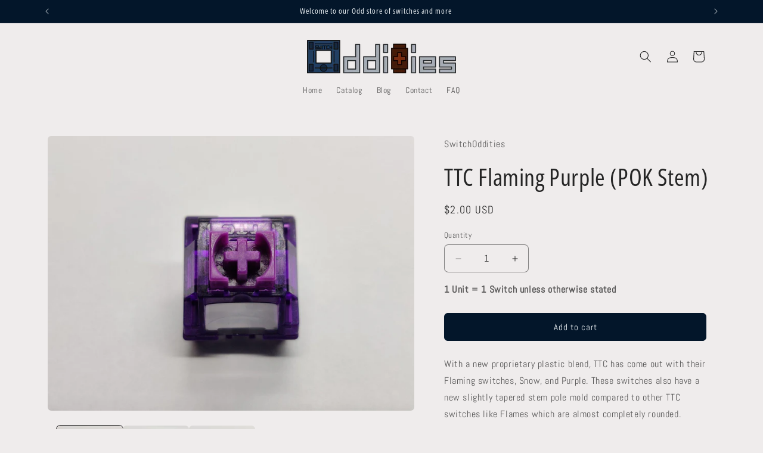

--- FILE ---
content_type: application/x-javascript; charset=utf-8
request_url: https://bundler.nice-team.net/app/shop/status/switchoddities.myshopify.com.js?1768889991
body_size: -368
content:
var bundler_settings_updated='1717255343';

--- FILE ---
content_type: text/javascript; charset=utf-8
request_url: https://switchoddities.com/products/ttc-flaming-purple-pok-stem.js?currency=USD&country=US
body_size: 999
content:
{"id":8119100571932,"title":"TTC Flaming Purple (POK Stem)","handle":"ttc-flaming-purple-pok-stem","description":"\u003cp class=\"\"\u003eWith a new proprietary plastic blend, TTC has come out with their Flaming switches, Snow, and Purple. These switches also have a new slightly tapered stem pole mold compared to other TTC switches like Flames which are almost completely rounded.\u003c\/p\u003e\u003cp class=\"\"\u003ePOK is a new polymer from Hyosung that is supposed to be more wear resistant than POM, and more impact resistant than Nylon, PBT, or POM. Other than that I will actually link to TTC’s site and absolutely praise them for providing what looks like REAL and USEFUL information, A+ job guys. \u003ca href=\"http:\/\/www.ttcswitch.cn\/product\/130.html\"\u003ehttp:\/\/www.ttcswitch.cn\/product\/130.html\u003c\/a\u003e \u003c\/p\u003e\u003cp class=\"\"\u003eActuation Force: 42g\u003c\/p\u003e\u003cp class=\"\"\u003eBottom Out Force: 50g\u003c\/p\u003e\u003cp class=\"\"\u003eActuation: 1.6mm\u003c\/p\u003e\u003cp class=\"\"\u003eBottom Out: 3.6mm\u003c\/p\u003e","published_at":"2023-02-21T05:27:49-06:00","created_at":"2023-02-21T05:27:49-06:00","vendor":"SwitchOddities","type":"","tags":[],"price":200,"price_min":200,"price_max":200,"available":true,"price_varies":false,"compare_at_price":null,"compare_at_price_min":0,"compare_at_price_max":0,"compare_at_price_varies":false,"variants":[{"id":44526371045660,"title":"Default Title","option1":"Default Title","option2":null,"option3":null,"sku":"SQ6957250","requires_shipping":true,"taxable":true,"featured_image":null,"available":true,"name":"TTC Flaming Purple (POK Stem)","public_title":null,"options":["Default Title"],"price":200,"weight":3,"compare_at_price":null,"inventory_management":"shopify","barcode":"","requires_selling_plan":false,"selling_plan_allocations":[]}],"images":["\/\/cdn.shopify.com\/s\/files\/1\/0708\/5804\/7772\/products\/TTC_2BFlaming_2BPurple_2B1.jpg?v=1676978869","\/\/cdn.shopify.com\/s\/files\/1\/0708\/5804\/7772\/products\/TTC_2BFlaming_2BPurple_2B2.jpg?v=1676978869","\/\/cdn.shopify.com\/s\/files\/1\/0708\/5804\/7772\/products\/TTC_2BFlaming_2BPurple_2B3.jpg?v=1676978870"],"featured_image":"\/\/cdn.shopify.com\/s\/files\/1\/0708\/5804\/7772\/products\/TTC_2BFlaming_2BPurple_2B1.jpg?v=1676978869","options":[{"name":"Title","position":1,"values":["Default Title"]}],"url":"\/products\/ttc-flaming-purple-pok-stem","media":[{"alt":null,"id":32783609135388,"position":1,"preview_image":{"aspect_ratio":1.334,"height":1279,"width":1706,"src":"https:\/\/cdn.shopify.com\/s\/files\/1\/0708\/5804\/7772\/products\/TTC_2BFlaming_2BPurple_2B1.jpg?v=1676978869"},"aspect_ratio":1.334,"height":1279,"media_type":"image","src":"https:\/\/cdn.shopify.com\/s\/files\/1\/0708\/5804\/7772\/products\/TTC_2BFlaming_2BPurple_2B1.jpg?v=1676978869","width":1706},{"alt":null,"id":32783609168156,"position":2,"preview_image":{"aspect_ratio":1.334,"height":1388,"width":1851,"src":"https:\/\/cdn.shopify.com\/s\/files\/1\/0708\/5804\/7772\/products\/TTC_2BFlaming_2BPurple_2B2.jpg?v=1676978869"},"aspect_ratio":1.334,"height":1388,"media_type":"image","src":"https:\/\/cdn.shopify.com\/s\/files\/1\/0708\/5804\/7772\/products\/TTC_2BFlaming_2BPurple_2B2.jpg?v=1676978869","width":1851},{"alt":null,"id":32783609200924,"position":3,"preview_image":{"aspect_ratio":1.333,"height":1441,"width":1921,"src":"https:\/\/cdn.shopify.com\/s\/files\/1\/0708\/5804\/7772\/products\/TTC_2BFlaming_2BPurple_2B3.jpg?v=1676978870"},"aspect_ratio":1.333,"height":1441,"media_type":"image","src":"https:\/\/cdn.shopify.com\/s\/files\/1\/0708\/5804\/7772\/products\/TTC_2BFlaming_2BPurple_2B3.jpg?v=1676978870","width":1921}],"requires_selling_plan":false,"selling_plan_groups":[]}